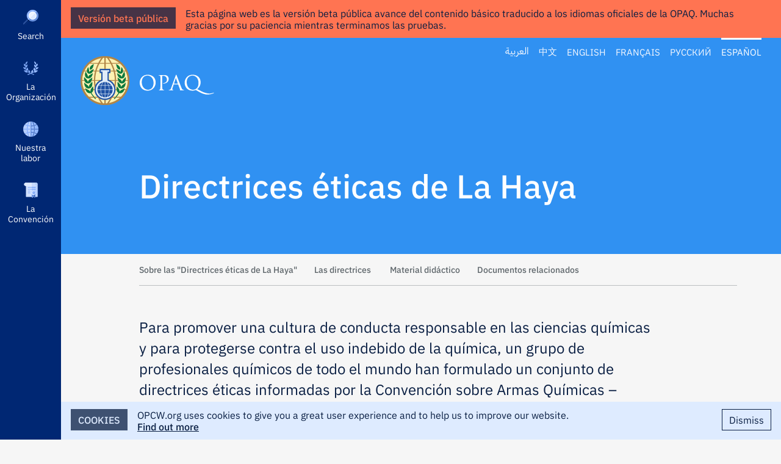

--- FILE ---
content_type: text/html; charset=UTF-8
request_url: https://www.opcw.org/es/directrices-eticas-de-la-haya
body_size: 11784
content:
<!DOCTYPE html>
<html lang="es" dir="ltr" prefix="content: http://purl.org/rss/1.0/modules/content/  dc: http://purl.org/dc/terms/  foaf: http://xmlns.com/foaf/0.1/  og: http://ogp.me/ns#  rdfs: http://www.w3.org/2000/01/rdf-schema#  schema: http://schema.org/  sioc: http://rdfs.org/sioc/ns#  sioct: http://rdfs.org/sioc/types#  skos: http://www.w3.org/2004/02/skos/core#  xsd: http://www.w3.org/2001/XMLSchema# ">
  <head>
    <meta http-equiv="X-UA-Compatible" content="IE=edge" />
    <meta charset="utf-8" />
<script async src="/sites/default/files/google_analytics/gtag.js?t9cutw"></script>
<script>window.dataLayer = window.dataLayer || [];function gtag(){dataLayer.push(arguments)};gtag("js", new Date());gtag("set", "developer_id.dMDhkMT", true);gtag("config", "G-E3PQXX3FKX", {"groups":"default","page_placeholder":"PLACEHOLDER_page_location","allow_ad_personalization_signals":false});</script>
<meta name="description" content="Asegurar un Ethos de Ciencia para la Paz" />
<link rel="canonical" href="https://www.opcw.org/es/directrices-eticas-de-la-haya" />
<link rel="image_src" href="/themes/opcw/graphics/opcw-social-media-default.jpg" />
<link rel="icon" href="https://www.opcw.org/es/sites/default/files/favicon/favicon.ico" />
<link rel="mask-icon" href="https://www.opcw.org/es/sites/default/files/favicon/safari-pinned-tab.svg" />
<link rel="icon" sizes="16x16" href="https://www.opcw.org/es/sites/default/files/favicon/favicon-16x16.png" />
<link rel="icon" sizes="32x32" href="https://www.opcw.org/es/sites/default/files/favicon/favicon-32x32.png" />
<link rel="icon" sizes="192x192" href="https://www.opcw.org/es/sites/default/files/favicon/android-chrome-192x192.png" />
<link rel="apple-touch-icon" sizes="180x180" href="/sites/default/files/favicon/apple-touch-icon.png" />
<meta property="og:site_name" content="OPAQ" />
<meta property="og:url" content="https://www.opcw.org/es/directrices-eticas-de-la-haya" />
<meta property="og:title" content="Directrices éticas de La Haya" />
<meta property="og:image" content="https://www.opcw.org/themes/opcw/graphics/opcw-social-media-default.jpg" />
<meta property="og:image:width" content="1600" />
<meta property="og:image:height" content="900" />
<meta property="og:image:alt" content="OPCW" />
<meta name="twitter:card" content="summary_large_image" />
<meta name="twitter:site" content="@OPCW" />
<meta name="twitter:image:width" content="1600" />
<meta name="twitter:image:height" content="900" />
<meta name="twitter:image:alt" content="OPCW" />
<meta name="twitter:image" content="https://www.opcw.org/themes/opcw/graphics/opcw-social-media-default.jpg" />
<meta name="google-site-verification" content="tj5tKq4PeS5Wq0TTP1IEMO4tcY4JEKf27GyufFgWnJ4" />
<meta name="norton-safeweb-site-verification" content="kwz4sls4gcanlijneda73-q7og54clmiccze-n7pcfer9xbe-vf1ha1b6qwnhoeate2r2uuxqsq3nyic1tcfgrtd8n34z7fef9ri2taw6yqwefdvj9olztxg4vtcweh3" />
<meta name="yandex-verification" content="484c3609c13ae77c" />
<meta name="Generator" content="Drupal 9 (https://www.drupal.org)" />
<meta name="MobileOptimized" content="width" />
<meta name="HandheldFriendly" content="true" />
<meta name="viewport" content="width=device-width, initial-scale=1.0" />
<meta name="twitter:description" content="Asegurar un Ethos de Ciencia para la Paz" />
<link rel="alternate" hreflang="ar" href="https://www.opcw.org/ar/mwjwihat-lahay-alakhlaqyt" />
<link rel="alternate" hreflang="zh-hans" href="https://www.opcw.org/zh-hans/hai-yalunlizhunze" />
<link rel="alternate" hreflang="en" href="https://www.opcw.org/hague-ethical-guidelines" />
<link rel="alternate" hreflang="fr" href="https://www.opcw.org/fr/les-principes-directeurs-ethiques-de-la-haye" />
<link rel="alternate" hreflang="ru" href="https://www.opcw.org/ru/gaagskie-eticheskie-principy" />
<link rel="alternate" hreflang="es" href="https://www.opcw.org/es/directrices-eticas-de-la-haya" />

          <title>Directrices éticas de La Haya | OPAQ</title>
        <link rel="stylesheet" media="all" href="/sites/default/files/css/css_JQyZ9StD4-4I5jikYtL8icbvn1b-f6xMTWUzpXDhKlc.css" />
<link rel="stylesheet" media="all" href="/sites/default/files/css/css_KemsDG1LzPxvqfRvMchX4177iWf-1c0vxmdYNtc56hU.css" />

    <style>    @media screen and (min-width: 768px) {
      #block-mainnavigation .menu__outer-wrapper {
        visibility: hidden;
        margin-left: -320px;
      }

      #block-mainnavigation .menu__outer-wrapper--search {
        margin-left: -360px;
      }
    }
            #section--id--5823 {
                                                  background-color: #f6f6f6;
                      }

          
          @media print {
            #section--id--5823 {
              padding-top: 0;
              min-height: 0;
            }
          }

                    #section--id--5826 {
                                                  background-color: #f6f6f6;
                      }

          
          @media print {
            #section--id--5826 {
              padding-top: 0;
              min-height: 0;
            }
          }

                    #section--id--7585 {
                                                  background-color: #f6f6f6;
                      }

          
          @media print {
            #section--id--7585 {
              padding-top: 0;
              min-height: 0;
            }
          }

          </style>
    
  </head>
  <body class="path-node page-node-type-page lang-es">
        <a href="#main-content" class="visually-hidden focusable skip-link" id="skip-to-main">
      Skip to main content
    </a>
    
      <div class="dialog-off-canvas-main-canvas" data-off-canvas-main-canvas>
    
  <div id="beta-banner" class="translations">
    <h2>Versión beta pública</h2>

    <p class="banner-copy">
      Esta página web es la versión beta pública avance del contenido básico traducido a los idiomas oficiales de la OPAQ. Muchas gracias por su paciencia mientras terminamos las pruebas.
    </p>
  </div>

<div class="layout-container">

    <div class="region region-secondary-menu">
    <div class="language-switcher-language-url block block-language block-language-blocklanguage-interface" id="block-opcw-languageswitcher" role="navigation">
  
    
      <ul class="links"><li hreflang="ar" data-drupal-link-system-path="node/14117" class="ar"><a href="/ar/mwjwihat-lahay-alakhlaqyt" class="language-link" hreflang="ar" data-drupal-link-system-path="node/14117">العربية</a></li><li hreflang="zh-hans" data-drupal-link-system-path="node/14117" class="zh-hans"><a href="/zh-hans/hai-yalunlizhunze" class="language-link" hreflang="zh-hans" data-drupal-link-system-path="node/14117">中文</a></li><li hreflang="en" data-drupal-link-system-path="node/14117" class="en"><a href="/hague-ethical-guidelines" class="language-link" hreflang="en" data-drupal-link-system-path="node/14117">English</a></li><li hreflang="fr" data-drupal-link-system-path="node/14117" class="fr"><a href="/fr/les-principes-directeurs-ethiques-de-la-haye" class="language-link" hreflang="fr" data-drupal-link-system-path="node/14117">Français</a></li><li hreflang="ru" data-drupal-link-system-path="node/14117" class="ru"><a href="/ru/gaagskie-eticheskie-principy" class="language-link" hreflang="ru" data-drupal-link-system-path="node/14117">Русский</a></li><li hreflang="es" data-drupal-link-system-path="node/14117" class="es is-active"><a href="/es/directrices-eticas-de-la-haya" class="language-link is-active" hreflang="es" data-drupal-link-system-path="node/14117">Español</a></li></ul>
  </div>

  </div>


    <div class="region region-primary-menu">
    <nav role="navigation" aria-labelledby="block-mainnavigation-menu" id="block-mainnavigation" class="block block-menu navigation menu--main">
            
  <h2 class="visually-hidden" id="block-mainnavigation-menu">Main navigation</h2>
  

        
              <ul class="menu menu--level--0">
                              <li class="menu-item">
          <a href="" class="opcw-icon opcw-icon__search">Search</a>
                  </li>
                                <li class="menu-item menu-item--expanded">
          <a href="/es/la-organizacion" class="opcw-icon opcw-icon__about-us" data-drupal-link-system-path="node/6">La Organización</a>
                      <div class="menu__outer-wrapper">
                              <div class="menu__inner-wrapper menu--level--1">
                              <h3><a href="/es/la-organizacion" class="opcw-icon opcw-icon__about-us" data-drupal-link-system-path="node/6">La Organización</a></h3>
                              <ul class="menu menu--level--1 menu--slide-out">
                              <li class="menu-item">
          <a href="/es/la-organizacion/mision" data-drupal-link-system-path="node/12">Misión</a>
                  </li>
                                <li class="menu-item">
          <a href="/es/la-organizacion/historia" data-drupal-link-system-path="node/13">Historia</a>
                  </li>
                                <li class="menu-item">
          <a href="/es/la-organizacion/opaq-basicos" data-drupal-link-system-path="node/16207">OPAQ: Básicos</a>
                  </li>
                                <li class="menu-item">
          <a href="/es/la-organizacion/estados-miembros" data-drupal-link-system-path="about-us/member-states">Estados Miembros</a>
                  </li>
                                <li class="menu-item">
          <a href="/es/la-organizacion/conferencia-de-los-estados-partes" data-drupal-link-system-path="node/145">Conferencia de los Estados Partes</a>
                  </li>
                                <li class="menu-item">
          <a href="/es/la-organizacion/consejo-ejecutivo" data-drupal-link-system-path="node/16">Consejo Ejecutivo</a>
                  </li>
                                <li class="menu-item menu-item--expanded">
          <a href="/es/la-organizacion/secretaria-tecnica" data-drupal-link-system-path="node/17">Secretaría Técnica</a>
                      <div class="menu__outer-wrapper">
                              <div class="menu__inner-wrapper menu--level--2 opcw-custom-scroll">
                              <h3><a href="/es/la-organizacion/secretaria-tecnica" data-drupal-link-system-path="node/17">Secretaría Técnica</a></h3>
                              <ul class="menu menu--level--2 menu--slide-out">
                              <li class="menu-item menu-item--expanded">
          <span target="_self">Dirección</span>
                      <div class="menu__outer-wrapper">
                              <div class="menu__inner-wrapper menu--level--3">
                              <h3><span target="_self">Dirección</span></h3>
                              <ul class="menu menu--level--3 menu--slide-out">
                              <li class="menu-item">
          <a href="/es/la-organizacion/secretaria-tecnica/direccion/director-general" data-drupal-link-system-path="node/88">Director General</a>
                  </li>
                                <li class="menu-item">
          <a href="/es/la-organizacion/secretaria-tecnica/direccion/subdirectora-general" data-drupal-link-system-path="node/89">Subdirectora General</a>
                  </li>
              </ul>
  
              </div>
            </div>
                  </li>
                                <li class="menu-item menu-item--expanded">
          <span target="_self">Divisiones</span>
                      <div class="menu__outer-wrapper">
                              <div class="menu__inner-wrapper menu--level--3">
                              <h3><span target="_self">Divisiones</span></h3>
                              <ul class="menu menu--level--3 menu--slide-out">
                              <li class="menu-item">
          <a href="/es/la-organizacion/secretaria-tecnica/divisiones/verificacion" data-drupal-link-system-path="node/98">Verificación</a>
                  </li>
                                <li class="menu-item">
          <a href="/es/la-organizacion/secretaria-tecnica/divisiones/inspeccion" data-drupal-link-system-path="node/95">Inspección</a>
                  </li>
                                <li class="menu-item">
          <a href="/es/la-organizacion/secretaria-tecnica/divisiones/cooperacion-internacional-y-asistencia" data-drupal-link-system-path="node/96">Cooperación internacional y asistencia</a>
                  </li>
                                <li class="menu-item">
          <a href="/es/la-organizacion/secretaria-tecnica/divisiones/secretaria-de-los-organos-normativos" data-drupal-link-system-path="node/99">Secretaría de los Órganos Normativos</a>
                  </li>
                                <li class="menu-item">
          <a href="/es/la-organizacion/secretaria-tecnica/divisiones/relaciones-externas" data-drupal-link-system-path="node/90">Relaciones externas</a>
                  </li>
                                <li class="menu-item">
          <a href="/es/la-organizacion/secretaria-tecnica/divisiones/oficina-de-estrategia-y-politicas" data-drupal-link-system-path="node/91">Oficina de Estrategia y Políticas</a>
                  </li>
                                <li class="menu-item">
          <a href="/es/la-organizacion/secretaria-tecnica/divisiones/oficina-de-supervision-interna" data-drupal-link-system-path="node/97">Oficina de Supervisión Interna</a>
                  </li>
                                <li class="menu-item">
          <a href="/es/la-organizacion/secretaria-tecnica/divisiones/oficina-del-asesor-juridico" data-drupal-link-system-path="node/93">Oficina del Asesor Jurídico</a>
                  </li>
                                <li class="menu-item">
          <a href="/es/la-organizacion/secretaria-tecnica/divisiones/oficina-de-confidencialidad-y-seguridad" data-drupal-link-system-path="node/92">Oficina de Confidencialidad y Seguridad</a>
                  </li>
                                <li class="menu-item">
          <a href="/es/la-organizacion/secretaria-tecnica/divisiones/salud-y-seguridad-fisica" data-drupal-link-system-path="node/94">Salud y Seguridad Física</a>
                  </li>
                                <li class="menu-item">
          <a href="/es/la-organizacion/secretaria-tecnica/divisiones/administracion" data-drupal-link-system-path="node/100">Administración</a>
                  </li>
              </ul>
  
              </div>
            </div>
                  </li>
              </ul>
  
              </div>
            </div>
                  </li>
                                <li class="menu-item menu-item--expanded">
          <a href="/es/la-organizacion/organos-subsidiarios" data-drupal-link-system-path="node/18">Órganos subsidiarios</a>
                      <div class="menu__outer-wrapper">
                              <div class="menu__inner-wrapper menu--level--2 opcw-custom-scroll">
                              <h3><a href="/es/la-organizacion/organos-subsidiarios" data-drupal-link-system-path="node/18">Órganos subsidiarios</a></h3>
                              <ul class="menu menu--level--2 menu--slide-out">
                              <li class="menu-item">
          <a href="/es/la-organizacion/organos-subsidiarios/organo-consultivo-en-asuntos-administrativos-y-financieros" data-drupal-link-system-path="node/19">Órgano Consultivo en Asuntos Administrativos y Financieros</a>
                  </li>
                                <li class="menu-item">
          <a href="/es/la-organizacion/organos-subsidiarios/comision-de-confidencialidad" data-drupal-link-system-path="node/20">Comisión de Confidencialidad</a>
                  </li>
                                <li class="menu-item">
          <a href="/es/la-organizacion/organos-subsidiarios/consejo-consultivo-cientifico" data-drupal-link-system-path="node/21">Consejo Consultivo Científico</a>
                  </li>
                                <li class="menu-item">
          <a href="/es/la-organizacion/organos-subsidiarios/consejo-consultivo-en-ensenanza-y-divulgacion" data-drupal-link-system-path="node/22">Consejo Consultivo en Enseñanza y Divulgación</a>
                  </li>
              </ul>
  
              </div>
            </div>
                  </li>
                                <li class="menu-item">
          <a href="/es/la-organizacion/alianzas" data-drupal-link-system-path="node/27">Alianzas</a>
                  </li>
                                <li class="menu-item">
          <a href="/es/la-organizacion/premio-nobel-de-la-paz" data-drupal-link-system-path="node/13900">Premio Nobel de la Paz</a>
                  </li>
              </ul>
  
              </div>
            </div>
                  </li>
                                <li class="menu-item menu-item--expanded">
          <a href="/es/nuestra-labor" class="opcw-icon opcw-icon__our-work" data-drupal-link-system-path="node/7">Nuestra labor</a>
                      <div class="menu__outer-wrapper">
                              <div class="menu__inner-wrapper menu--level--1">
                              <h3><a href="/es/nuestra-labor" class="opcw-icon opcw-icon__our-work" data-drupal-link-system-path="node/7">Nuestra labor</a></h3>
                              <ul class="menu menu--level--1 menu--slide-out">
                              <li class="menu-item">
          <a href="/es/nuestra-labor/que-es-un-arma-quimica" data-drupal-link-system-path="node/28">¿Qué es un arma química?</a>
                  </li>
                                <li class="menu-item">
          <a href="/es/nuestra-labor/eliminacion-de-las-armas-quimicas" data-drupal-link-system-path="node/29">Eliminación de las armas químicas</a>
                  </li>
                                <li class="menu-item">
          <a href="/es/nuestra-labor/prevencion-del-resurgimiento-de-las-armas-quimicas" data-drupal-link-system-path="node/40">Prevención del resurgimiento de las armas químicas</a>
                  </li>
                                <li class="menu-item">
          <a href="/es/nuestra-labor/apoyo-los-paises-en-aplicacion-de-la-convencion" data-drupal-link-system-path="node/45">Apoyo a los países en aplicación de la Convención</a>
                  </li>
                                <li class="menu-item">
          <a href="/es/nuestra-labor/promocion-de-la-quimica-para-la-paz" data-drupal-link-system-path="node/44">Promoción de la química para la paz</a>
                  </li>
                                <li class="menu-item">
          <a href="/es/nuestra-labor/garantizar-la-preparacion" data-drupal-link-system-path="node/43">Garantizar la preparación</a>
                  </li>
                                <li class="menu-item">
          <a href="/es/nuestra-labor/respuesta-al-empleo-de-armas-quimicas" data-drupal-link-system-path="node/157">Respuesta al empleo de armas químicas</a>
                  </li>
                                <li class="menu-item">
          <a href="/es/nuestra-labor/apoyo-las-victimas-de-armas-quimicas" data-drupal-link-system-path="node/1795">Apoyo a las víctimas de armas químicas</a>
                  </li>
                                <li class="menu-item">
          <a href="/es/nuestra-labor/logro-de-la-universalidad-de-la-convencion" data-drupal-link-system-path="node/46">Logro de la universalidad de la Convención</a>
                  </li>
              </ul>
  
              </div>
            </div>
                  </li>
                                <li class="menu-item menu-item--expanded">
          <a href="/es/convencion-sobre-las-armas-quimicas" class="opcw-icon opcw-icon__the-convention" data-drupal-link-system-path="node/2">La Convención</a>
                      <div class="menu__outer-wrapper">
                              <div class="menu__inner-wrapper menu--level--1">
                              <h3><a href="/es/convencion-sobre-las-armas-quimicas" class="opcw-icon opcw-icon__the-convention" data-drupal-link-system-path="node/2">La Convención</a></h3>
                              <ul class="menu menu--level--1 menu--slide-out">
                              <li class="menu-item menu-item--expanded">
          <a href="/es/convencion-sobre-las-armas-quimicas/articulos" data-drupal-link-system-path="node/102">Artículos</a>
                      <div class="menu__outer-wrapper">
                              <div class="menu__inner-wrapper menu--level--2 opcw-custom-scroll">
                              <h3><a href="/es/convencion-sobre-las-armas-quimicas/articulos" data-drupal-link-system-path="node/102">Artículos</a></h3>
                              <ul class="menu menu--level--2 menu--slide-out">
                              <li class="menu-item">
          <a href="/es/convencion-sobre-las-armas-quimicas/articulos/preambulo" data-drupal-link-system-path="node/3">Preámbulo</a>
                  </li>
                                <li class="menu-item">
          <a href="/es/convencion-sobre-las-armas-quimicas/articulos/article-i" data-drupal-link-system-path="node/103">Artículo I – Obligaciones Generales</a>
                  </li>
                                <li class="menu-item">
          <a href="/es/convencion-sobre-las-armas-quimicas/articulos/articulo-ii-definiciones-y-criterios" data-drupal-link-system-path="node/104">Artículo II – Definiciones y Criterios</a>
                  </li>
                                <li class="menu-item">
          <a href="/es/convencion-sobre-las-armas-quimicas/articulos/articulo-iii-declaraciones" data-drupal-link-system-path="node/105">Artículo III – Declaraciones</a>
                  </li>
                                <li class="menu-item">
          <a href="/es/convencion-sobre-las-armas-quimicas/articulos/articulo-iv-armas-quimicas" data-drupal-link-system-path="node/106">Artículo IV – Armas Químicas</a>
                  </li>
                                <li class="menu-item">
          <a href="/es/convencion-sobre-las-armas-quimicas/articulos/articulo-v-instalaciones-de-produccion-de-armas" data-drupal-link-system-path="node/107">Artículo V – Instalaciones de Producción de Armas Químicas</a>
                  </li>
                                <li class="menu-item">
          <a href="/es/convencion-sobre-las-armas-quimicas/articulos/articulo-vi-actividades-no-prohibidas-por-la-presente" data-drupal-link-system-path="node/108">Artículo VI – Actividades No Prohibidas por la presente Convención</a>
                  </li>
                                <li class="menu-item">
          <a href="/es/convencion-sobre-las-armas-quimicas/articulos/articulo-vii-medidas-nacionales-de-aplicacion" data-drupal-link-system-path="node/109">Artículo VII – Medidas Nacionales de Aplicación</a>
                  </li>
                                <li class="menu-item">
          <a href="/es/convencion-sobre-las-armas-quimicas/articulos/articulo-viii-la-organizacion" data-drupal-link-system-path="node/110">Artículo VIII – La Organización</a>
                  </li>
                                <li class="menu-item">
          <a href="/es/convencion-sobre-las-armas-quimicas/articulos/articulo-ix-consultas-cooperacion-y-determinacion-de" data-drupal-link-system-path="node/111">Artículo IX – Consultas, Cooperación y Determinación de los Hechos</a>
                  </li>
                                <li class="menu-item">
          <a href="/es/convencion-sobre-las-armas-quimicas/articulos/articulo-x-asistencia-y-proteccion-contra-las-armas" data-drupal-link-system-path="node/112">Artículo X – Asistencia y Protección contra las Armas Químicas</a>
                  </li>
                                <li class="menu-item">
          <a href="/es/convencion-sobre-las-armas-quimicas/articulos/articulo-xi-desarrollo-economico-y-tecnologico" data-drupal-link-system-path="node/113">Artículo XI – Desarrollo Económico y Tecnológico</a>
                  </li>
                                <li class="menu-item">
          <a href="/es/convencion-sobre-las-armas-quimicas/articulos/articulo-xii-medidas-para-remediar-una-situacion-y" data-drupal-link-system-path="node/114">Artículo XII – Medidas para Remediar una Situación y Asegurar el Cumplimiento, Incluidas las Sanciones</a>
                  </li>
                                <li class="menu-item">
          <a href="/es/convencion-sobre-las-armas-quimicas/articulos/articulo-xiii-relacion-con-otros-acuerdos" data-drupal-link-system-path="node/115">Artículo XIII – Relación con Otros Acuerdos Internacionales</a>
                  </li>
                                <li class="menu-item">
          <a href="/es/convencion-sobre-las-armas-quimicas/articulos/articulo-xiv-soluciones-de-controversias" data-drupal-link-system-path="node/116">Artículo XIV – Soluciones de Controversias</a>
                  </li>
                                <li class="menu-item">
          <a href="/es/convencion-sobre-las-armas-quimicas/articulos/articulo-xv-enmiendas" data-drupal-link-system-path="node/117">Artículo XV – Enmiendas</a>
                  </li>
                                <li class="menu-item">
          <a href="/es/convencion-sobre-las-armas-quimicas/articulos/articulo-xvi-duracion-y-retirada" data-drupal-link-system-path="node/118">Artículo XVI – Duración y Retirada</a>
                  </li>
                                <li class="menu-item">
          <a href="/es/convencion-sobre-las-armas-quimicas/articulos/articulo-xvii-condicion-juridica-de-los-anexos" data-drupal-link-system-path="node/119">Artículo XVII – Condición Jurídica de los Anexos</a>
                  </li>
                                <li class="menu-item">
          <a href="/es/convencion-sobre-las-armas-quimicas/articulos/articulo-xviii-firma" data-drupal-link-system-path="node/120">Artículo XVIII – Firma</a>
                  </li>
                                <li class="menu-item">
          <a href="/es/convencion-sobre-las-armas-quimicas/articulos/articulo-xix-ratificacion" data-drupal-link-system-path="node/121">Artículo XIX – Ratificación</a>
                  </li>
                                <li class="menu-item">
          <a href="/es/convencion-sobre-las-armas-quimicas/articulos/articulo-xx-adhesion" data-drupal-link-system-path="node/122">Artículo XX – Adhesión</a>
                  </li>
                                <li class="menu-item">
          <a href="/es/convencion-sobre-las-armas-quimicas/articulos/articulo-xxi-entrada-en-vigor" data-drupal-link-system-path="node/123">Artículo XXI – Entrada en Vigor</a>
                  </li>
                                <li class="menu-item">
          <a href="/es/convencion-sobre-las-armas-quimicas/articulos/articulo-xxii-reservas" data-drupal-link-system-path="node/124">Artículo XXII – Reservas</a>
                  </li>
                                <li class="menu-item">
          <a href="/es/convencion-sobre-las-armas-quimicas/articulos/articulo-xxiii-depositario" data-drupal-link-system-path="node/125">Article XXIII – Depositario</a>
                  </li>
                                <li class="menu-item">
          <a href="/es/convencion-sobre-las-armas-quimicas/articulos/articulo-xxiv-textos-autenticos" data-drupal-link-system-path="node/126">Artículo XXIV – Textos Auténticos</a>
                  </li>
              </ul>
  
              </div>
            </div>
                  </li>
                                <li class="menu-item menu-item--expanded">
          <a href="/es/convencion-sobre-las-armas-quimicas/anexos" data-drupal-link-system-path="node/127">Anexos</a>
                      <div class="menu__outer-wrapper">
                              <div class="menu__inner-wrapper menu--level--2 opcw-custom-scroll">
                              <h3><a href="/es/convencion-sobre-las-armas-quimicas/anexos" data-drupal-link-system-path="node/127">Anexos</a></h3>
                              <ul class="menu menu--level--2 menu--slide-out">
                              <li class="menu-item menu-item--expanded">
          <span>Annex on Chemicals</span>
                      <div class="menu__outer-wrapper">
                              <div class="menu__inner-wrapper menu--level--3">
                              <h3><span>Annex on Chemicals</span></h3>
                              <ul class="menu menu--level--3 menu--slide-out">
                              <li class="menu-item">
          <a href="/es/convencion-sobre-las-armas-quimicas/anexos/annex-chemicals/anexo-sobre-sustancias-quimicas" data-drupal-link-system-path="node/128">Anexo sobre Sustancias Químicas</a>
                  </li>
                                <li class="menu-item">
          <a href="/es/convencion-sobre-las-armas-quimicas/anexos/annex-chemicals/lista-1" data-drupal-link-system-path="node/148">Lista 1</a>
                  </li>
                                <li class="menu-item">
          <a href="/es/convencion-sobre-las-armas-quimicas/anexos/annex-chemicals/lista-2" data-drupal-link-system-path="node/14241">Lista 2</a>
                  </li>
                                <li class="menu-item">
          <a href="/es/convencion-sobre-las-armas-quimicas/anexos/annex-chemicals/lista-3" data-drupal-link-system-path="node/14242">Lista 3</a>
                  </li>
              </ul>
  
              </div>
            </div>
                  </li>
                                <li class="menu-item">
          <a href="/es/convencion-sobre-las-armas-quimicas/anexos/anexo-sobre-confidencialidad" data-drupal-link-system-path="node/130">Anexo sobre Confidencialidad</a>
                  </li>
                                <li class="menu-item menu-item--expanded">
          <span target="_self">Verification Annex</span>
                      <div class="menu__outer-wrapper">
                              <div class="menu__inner-wrapper menu--level--3">
                              <h3><span target="_self">Verification Annex</span></h3>
                              <ul class="menu menu--level--3 menu--slide-out">
                              <li class="menu-item">
          <a href="/es/convencion-sobre-las-armas-quimicas/anexos/verification-annex/parte-i-definiciones" data-drupal-link-system-path="node/131">Parte I – Definiciones</a>
                  </li>
                                <li class="menu-item">
          <a href="/es/convencion-sobre-las-armas-quimicas/anexos/verification-annex/parte-ii-normas-generales-de" data-drupal-link-system-path="node/132">Parte II – Normas Generales de Verificacion</a>
                  </li>
                                <li class="menu-item">
          <a href="/es/convencion-sobre-las-armas-quimicas/anexos/verification-annex/parte-iii-disposiciones-generales" data-drupal-link-system-path="node/133">Parte III – Disposiciones Generales Para las Medidas de Verificacion Adoptadas de Conformidad Con Los Articulos iv y v y el Parrafo 3 del Articulo VI</a>
                  </li>
                                <li class="menu-item">
          <a href="/es/convencion-sobre-las-armas-quimicas/anexos/verification-annex/parte-iva-destruccion-de-armas" data-drupal-link-system-path="node/134">Parte IV(A) – Destruccion de Armas Quimicas y su Verificacion de Conformidad con el Articulo IV</a>
                  </li>
                                <li class="menu-item">
          <a href="/es/convencion-sobre-las-armas-quimicas/anexos/verification-annex/parte-ivb-antiguas-armas-quimicas-y" data-drupal-link-system-path="node/135">Parte IV(B) – Antiguas Armas Quimicas y Armas Quimicas Abandonadas</a>
                  </li>
                                <li class="menu-item">
          <a href="/es/convencion-sobre-las-armas-quimicas/anexos/verification-annex/parte-v-destruccion-de-las" data-drupal-link-system-path="node/136">Parte V – Destruccion de las Instalaciones de Produccion De Armas Quimicas y su Verificacion de Conformidad con el Articulo V</a>
                  </li>
                                <li class="menu-item">
          <a href="/es/convencion-sobre-las-armas-quimicas/anexos/verification-annex/parte-vi-actividades-no-prohibidas" data-drupal-link-system-path="node/137">Parte VI – Actividades no Prohibidas por la Presente Convencion de Conformidad con el Articulo VI</a>
                  </li>
                                <li class="menu-item">
          <a href="/es/convencion-sobre-las-armas-quimicas/anexos/verification-annex/parte-vii-actividades-no-prohibidas" data-drupal-link-system-path="node/138">Parte VII – Actividades no Prohibidas por la Presente Convencion de Conformidad con el Articulo VI</a>
                  </li>
                                <li class="menu-item">
          <a href="/es/convencion-sobre-las-armas-quimicas/anexos/verification-annex/parte-viii-actividades-no-prohibidas" data-drupal-link-system-path="node/139">Parte VIII – Actividades No Prohibidas Por La Presente Convencion De Conformidad Con El Articulo VI</a>
                  </li>
                                <li class="menu-item">
          <a href="/es/convencion-sobre-las-armas-quimicas/anexos/verification-annex/parte-ix-actividades-no-prohibidas" data-drupal-link-system-path="node/140">Parte IX – Actividades No Prohibidas Por La Presente Convencion De Conformidad Con El Articulo Vi</a>
                  </li>
                                <li class="menu-item">
          <a href="/es/convencion-sobre-las-armas-quimicas/anexos/verification-annex/parte-x-inspecciones-por-denuncia" data-drupal-link-system-path="node/141">Parte X – Inspecciones por Denuncia Realizadas de Conformidad con el Articulo IX</a>
                  </li>
                                <li class="menu-item">
          <a href="/es/convencion-sobre-las-armas-quimicas/anexos/verification-annex/parte-xi-investigaciones-en-casos-de" data-drupal-link-system-path="node/142">Parte XI – Investigaciones En Casos De Presunto Empleo De Armas Quimicas</a>
                  </li>
              </ul>
  
              </div>
            </div>
                  </li>
              </ul>
  
              </div>
            </div>
                  </li>
                                <li class="menu-item">
          <a href="/es/convencion-sobre-las-armas-quimicas/descargar-el-texto-completo-de-la-convencion" data-drupal-link-system-path="node/143">Descargar el texto completo de la Convención</a>
                  </li>
              </ul>
  
              </div>
            </div>
                  </li>
                        </ul>
  


  </nav>

  </div>


  <header role="banner">
      <div class="region region-header">
    <div id="block-opcw-branding" class="block block-system block-system-branding-block">
  
    
              <p class="site-name">
        <a href="/es" title="Home" rel="home" class="site-logo"><img src="/themes/custom/opcw/graphics/logos/2020/blue/opcw-es-2x.png" width="219" height="80" alt="Organización para la Prohibición de las Armas Químicas" /></a>
      </p>
      </div>

  </div>


    <button class="hamburger hamburger--spin" type="button" aria-label="Menu" aria-controls="block-mainnavigation" id="menu-toggle">
      <span class="hamburger-box">
          <span class="hamburger-inner"></span>
      </span>
    </button>
  </header>

  <main role="main">
    <a id="main-content" tabindex="-1"></a>
    <div class="layout-content">
        <div class="region region-content">
    <div id="block-opcw-page-title" class="block block-core block-page-title-block">
  
    
        


  <h1 class="page-title"><span property="schema:name" class="field field--name-title field--type-string field--label-hidden">
  Directrices éticas de La Haya</span>
</h1>


  </div>
<div data-drupal-messages-fallback class="hidden"></div>
<div id="block-opcw-content" class="block block-system block-system-main-block">
  
    
      
<article role="article" about="/es/directrices-eticas-de-la-haya" typeof="schema:WebPage" class="node node--type-page node--view-mode-full">

  
      <span property="schema:name" content="Directrices éticas de La Haya" class="rdf-meta hidden"></span>


  <div class="node__content">
    
<div class="field field--name-field-body field--type-entity-reference-revisions field--label-hidden field__items">
            <div id="on-page-menu" class="on-page-menu">
        <ul class="clearfix">
                      <li>
              <a href="#section--id--5826">Sobre las &quot;Directrices éticas de La Haya&quot; </a>
            </li>
                      <li>
              <a href="#section--id--5837">Las directrices </a>
            </li>
                      <li>
              <a href="#section--id--7585">Material didáctico</a>
            </li>
                      <li>
              <a href="#section--id--5839">Documentos relacionados</a>
            </li>
                  </ul>
      </div>
              <div id="section--id--5823" class="paragraph paragraph--type--section paragraph--view-mode--default opcw-large-type opcw-full-width opcw-background-colour">
      <div class="paragraph--type--section__wrapper clearfix">
                      <div class="paragraph paragraph--type--text paragraph--view-mode--default">
          
  <p>Para promover una cultura de conducta responsable en las ciencias químicas y para protegerse contra el uso indebido de la química, un grupo de profesionales químicos de todo el mundo han formulado un conjunto de directrices éticas informadas por la Convención sobre Armas Químicas – Directrices éticas de La Haya.</p>

      </div>


  
              </div>
    </div>
  
                <div id="section--id--5826" class="paragraph paragraph--type--section paragraph--view-mode--default opcw-background-colour">
      <div class="paragraph--type--section__wrapper clearfix">
                      <div class="paragraph paragraph--type--text paragraph--view-mode--default">
          
  <p>Las “Directrices éticas de La Haya” tienen por objeto servir de elementos para los códigos éticos y los puntos de debate para cuestiones éticas relacionadas con la práctica de la química en el marco de la Convención. <br /><br />
La OPAQ alienta a todas las partes interesadas a que se refieran y promuevan las directrices al debatir la dimensión vital de la ética en relación con el desarme químico y la no proliferación y la cuestión más amplia de la conducta científica responsable.</p>

      </div>


      <aside>  


      <div class="paragraph paragraph--type--sidebar-content paragraph--view-mode--default">
                                    <div class="icon">  <img srcset="/sites/default/files/styles/sidebar_icon/public/images/sidebar/excellence_3.png?itok=4Wfao3Mo 80w, /sites/default/files/styles/sidebar_icon_retina/public/images/sidebar/excellence_3.png?itok=A_LOPWoj 160w" sizes="100vw" src="/sites/default/files/styles/sidebar_icon/public/images/sidebar/excellence_3.png?itok=4Wfao3Mo" alt="El respaldo" typeof="foaf:Image" />

</div>
                          
  <h4 class="field field--name-field-heading field--type-string field--label-hidden field__item">Los respaldos</h4>

        
  <p> </p>

<p>La Unión Internacional de Química Pura y Aplicada (UIQPA) y el Consejo Internacional de Asociaciones Químicas (CIAQ) han respaldado las Directrices éticas de La Haya para orientar la práctica responsable de la química bajo las normas de la Convención sobre Armas Químicas.</p>

<p> </p>

<p> </p>

        

                  </div>
  
</aside>
  
              </div>
    </div>
  
                <div id="section--id--5837" class="paragraph paragraph--type--section paragraph--view-mode--default">
      <div class="paragraph--type--section__wrapper clearfix">
                      <div class="paragraph paragraph--type--text paragraph--view-mode--default">
          
  <h2>Las directrices </h2>

      </div>


      <div class="paragraph paragraph--type--content-grid paragraph--view-mode--default section--id--5836">
                


      <div class="paragraph paragraph--type--sidebar-content paragraph--view-mode--default">
                                    <div class="icon">  <img srcset="/sites/default/files/styles/sidebar_icon/public/images/sidebar/laurels_2.png?itok=K5BW-b5E 88w, /sites/default/files/styles/sidebar_icon_retina/public/images/sidebar/laurels_2.png?itok=LDi9cIkH 177w" sizes="100vw" src="/sites/default/files/styles/sidebar_icon/public/images/sidebar/laurels_2.png?itok=K5BW-b5E" alt="El laurel " typeof="foaf:Image" />

</div>
                          
  <h4 class="field field--name-field-heading field--type-string field--label-hidden field__item">Los elementos clave </h4>

        
  <p>Los logros en el campo de la química deben utilizarse para beneficiar a la humanidad y en defensa del medio ambiente.</p>

        

                  </div>
  
  


      <div class="paragraph paragraph--type--sidebar-content paragraph--view-mode--default">
                                    <div class="icon">  <img srcset="/sites/default/files/styles/sidebar_icon/public/images/sidebar/sustainable_2.png?itok=3mIvNT2U 80w, /sites/default/files/styles/sidebar_icon_retina/public/images/sidebar/sustainable_2.png?itok=YaLgno0P 160w" sizes="100vw" src="/sites/default/files/styles/sidebar_icon/public/images/sidebar/sustainable_2.png?itok=3mIvNT2U" alt="Sostenibilidad" typeof="foaf:Image" />

</div>
                          
  <h4 class="field field--name-field-heading field--type-string field--label-hidden field__item">Sostenibilidad</h4>

        
  <p>Los profesionales de la química tienen una responsabilidad especial a la hora de promover y cumplir los Objetivos de Desarrollo Sostenible de las Naciones Unidas, destinados a responder a las necesidades del presente sin arriesgar la capacidad de las generaciones futuras de responder a sus propias necesidades.</p>

        

                  </div>
  
  


      <div class="paragraph paragraph--type--sidebar-content paragraph--view-mode--default">
                                    <div class="icon">  <img srcset="/sites/default/files/styles/sidebar_icon/public/images/sidebar/books_1.png?itok=zKtSfOP7 96w, /sites/default/files/styles/sidebar_icon_retina/public/images/sidebar/books_1.png?itok=K6roS8yU 192w" sizes="100vw" src="/sites/default/files/styles/sidebar_icon/public/images/sidebar/books_1.png?itok=zKtSfOP7" alt="Libros " typeof="foaf:Image" />

</div>
                          
  <h4 class="field field--name-field-heading field--type-string field--label-hidden field__item">Enseñanza</h4>

        
  <p>Los centros oficiales y oficiosos de enseñanza, las empresas, la industria y la sociedad civil deben cooperar a fin de dotar a quienes trabajen en disciplinas químicas, entre otros, de los conocimientos y herramientas necesarios para que asumen la responsabilidad en beneficio de la humanidad y en defensa del medio ambiente y para garantizar un diálogo pertinente y significativo con el público en general.</p>

        

                  </div>
  
  


      <div class="paragraph paragraph--type--sidebar-content paragraph--view-mode--default">
                                    <div class="icon">  <img srcset="/sites/default/files/styles/sidebar_icon/public/images/sidebar/conversation_7.png?itok=QVoMc8U2 136w, /sites/default/files/styles/sidebar_icon_retina/public/images/sidebar/conversation_7.png?itok=2rI5DbWH 272w" sizes="100vw" src="/sites/default/files/styles/sidebar_icon/public/images/sidebar/conversation_7.png?itok=QVoMc8U2" alt="Diálogo " typeof="foaf:Image" />

</div>
                          
  <h4 class="field field--name-field-heading field--type-string field--label-hidden field__item">Concienciación y diálogo </h4>

        
  <p>Los profesores, los profesionales de la química y las autoridaded normativas deben ser conscientes de los empleos múltiples de las sustancias químicas, sobre todo de su empleo como armas químicas o sus precursores. Deben fomentar las aplicaciones pacíficas de las sustancias químicas y trabajar para impedir el empleo indebido de las sustancias químicas, los conocimientos, las herramientas y las tecnologías científicas, y de los adelantos perjudiciales o poco éticos de las investigaciones y las innovaciones. Deben difundir la información pertinente relativa a la legislación nacional e internacional, los reglamentos, la normativa y las prácticas correspondientes.</p>

        

                  </div>
  
  


      <div class="paragraph paragraph--type--sidebar-content paragraph--view-mode--default">
                                    <div class="icon">  <img srcset="/sites/default/files/styles/sidebar_icon/public/images/sidebar/excellence_4.png?itok=udXYu2PR 80w, /sites/default/files/styles/sidebar_icon_retina/public/images/sidebar/excellence_4.png?itok=orjWXd2b 160w" sizes="100vw" src="/sites/default/files/styles/sidebar_icon/public/images/sidebar/excellence_4.png?itok=udXYu2PR" alt="Excelencia " typeof="foaf:Image" />

</div>
                          
  <h4 class="field field--name-field-heading field--type-string field--label-hidden field__item">Ética</h4>

        
  <p> </p>

<p>Para dar una respuesta adecuada a los retos sociales, en la enseñanza, las investigaciones y las innovaciones se deben respetar los derechos fundamentales y aplicar los principios éticos más elevados. La ética debe concebirse como un modo de garantizar resultados científicos de gran calidad.</p>

<p> </p>

<p> </p>

        

                  </div>
  
  


      <div class="paragraph paragraph--type--sidebar-content paragraph--view-mode--default">
                                    <div class="icon">  <img srcset="/sites/default/files/styles/sidebar_icon/public/images/sidebar/shield_6.png?itok=IUxelTjJ 65w, /sites/default/files/styles/sidebar_icon_retina/public/images/sidebar/shield_6.png?itok=RSAHQVAi 130w" sizes="100vw" src="/sites/default/files/styles/sidebar_icon/public/images/sidebar/shield_6.png?itok=IUxelTjJ" alt="Escudo" typeof="foaf:Image" />

</div>
                          
  <h4 class="field field--name-field-heading field--type-string field--label-hidden field__item">Seguridad física y protección</h4>

        
  <p>Los profesionales de la química deben fomentar que las aplicaciones, el empleo y los adelantos de la ciencia y la tecnología, sean beneficiosos, alentando y manteniendo al mismo tiempo una cultura sólida de salud, seguridad física y protección.</p>

        

                  </div>
  
  


      <div class="paragraph paragraph--type--sidebar-content paragraph--view-mode--default">
                                    <div class="icon">  <img srcset="/sites/default/files/styles/sidebar_icon/public/images/sidebar/molecule_1.png?itok=Ehj8t3q4 75w, /sites/default/files/styles/sidebar_icon_retina/public/images/sidebar/molecule_1.png?itok=6cUCsDcD 149w" sizes="100vw" src="/sites/default/files/styles/sidebar_icon/public/images/sidebar/molecule_1.png?itok=Ehj8t3q4" alt="Responsibilidad" typeof="foaf:Image" />

</div>
                          
  <h4 class="field field--name-field-heading field--type-string field--label-hidden field__item">Responsibilidad</h4>

        
  <p>Los profesionales de la química tienen la responsabilidad de velar por que las sustancias químicas, el equipo y las instalaciones estén protegidos contra el robo y desviación, y no se utilicen con fines ilegales, perjudiciales ni destructivos. Deben conocer la legeslación y los reglamentos que sean de aplicación y por los que rijan la fabricación y el empleo de las sustancias químicas, y deben dar parte a las autoridades competentes del empleo indebido de las sustancias químicas, los conocimientos científicos, el equipo y las instalaciones.</p>

        

                  </div>
  
  


      <div class="paragraph paragraph--type--sidebar-content paragraph--view-mode--default">
                                    <div class="icon">  <img srcset="/sites/default/files/styles/sidebar_icon/public/images/sidebar/three-people.png?itok=iJDEp67A 80w, /sites/default/files/styles/sidebar_icon_retina/public/images/sidebar/three-people.png?itok=v3DjrrrL 160w" sizes="100vw" src="/sites/default/files/styles/sidebar_icon/public/images/sidebar/three-people.png?itok=iJDEp67A" alt="Equipo" typeof="foaf:Image" />

</div>
                          
  <h4 class="field field--name-field-heading field--type-string field--label-hidden field__item">Supervisión</h4>

        
  <p> </p>

<p>Los profesionales de la química que supervisan a terceros tienen además, la responsabilidad de garantizar que esas personas no utilicen las sustancias químicas, el equipo ni las instalaciones no sean utilizados con fines ilegales, perjudiciales ni destructivos.</p>

        

                  </div>
  
  


      <div class="paragraph paragraph--type--sidebar-content paragraph--view-mode--default">
                                    <div class="icon">  <img srcset="/sites/default/files/styles/sidebar_icon/public/images/sidebar/exchange_0.png?itok=Zam2pOw3 80w, /sites/default/files/styles/sidebar_icon_retina/public/images/sidebar/exchange_0.png?itok=MaMxyCcR 160w" sizes="100vw" src="/sites/default/files/styles/sidebar_icon/public/images/sidebar/exchange_0.png?itok=Zam2pOw3" alt="Intercambio " typeof="foaf:Image" />

</div>
                          
  <h4 class="field field--name-field-heading field--type-string field--label-hidden field__item">Intercambio de información</h4>

        
  <p>Los profesionales de la química deben fomentar el intercambio de información científica y técnica relativa al desarrollo y la aplicación de la química con fines pacíficos.</p>

        

                  </div>
  

        </div>


  
              </div>
    </div>
  
                <div id="section--id--7585" class="paragraph paragraph--type--section paragraph--view-mode--default opcw-background-colour">
      <div class="paragraph--type--section__wrapper clearfix">
                      <div class="paragraph paragraph--type--document-collection paragraph--view-mode--default section--id--7584">
          <h2>Material didáctico</h2>

      <div class="table-responsive">
                  <table class="document-collection" data-sortlist="[[1,1]]">
                  <thead>
            <tr>
                            <th>Title</th>
              <th data-sort-initial-order="desc">Date</th>
            </tr>
          </thead>
          <tbody>
                          <tr>
                                <td class="document-collection__title"><a href="https://www.opcw.org/sites/default/files/documents/2021/04/Hague%20Ethical%20Guidelines%20Jigsaw%20Exercise%20%28s%29.pdf">Directrices Éticas de La Haya: “Ejercicio rompecabezas”</a></td>
                <td class="document-collection__date" data-date-format="04282021">28 April 2021</td>
              </tr>
                          <tr>
                                <td class="document-collection__title"><a href="https://www.opcw.org/sites/default/files/documents/2021/04/Exercise%20to%20Encourage%20Discussion%20on%20the%20Principles%20of%20The%20Hague%20Ethical%20Guidelines%20%28s%29.pdf">Ejercicio destinado a fomentar el debate de los principios de las Directrices Éticas de La Haya</a></td>
                <td class="document-collection__date" data-date-format="04282021">28 April 2021</td>
              </tr>
                      </tbody>
        </table>
      </div>
      </div>


  
              </div>
    </div>
  
                <div id="section--id--5839" class="paragraph paragraph--type--section paragraph--view-mode--default">
      <div class="paragraph--type--section__wrapper clearfix">
                      <div class="paragraph paragraph--type--document-collection paragraph--view-mode--default section--id--5838">
      </div>


  
              </div>
    </div>
  
  </div>

  </div>

</article>

  </div>

  </div>

    </div>  </main>

  <footer class="footer" role="contentinfo">
    <div class="footer__wrapper">
      <a href="/" class="footer__logo">OPCW</a>

      <div class="footer__navigation">
        <div class="footer__numbers">
                      <h3>
              La OPAQ en cifras
            </h3>

            <p>
              <span class="footer__numbers__number">193</span> Estados comprometidos con la Convención sobre las Armas Químicas •
              El <span class="footer__numbers__number">98%</span> de la población mundial vive bajo la protección de la Convención •
              Se ha verificado la destrucción del <span class="footer__numbers__number">100%</span> de los arsenales de armas químicas declarados por los Estados poseedores
            </p>
                  </div>
      </div>

      <ul class="footer__social-media">
        <li class="footer__social-media__twitter"><a href="https://twitter.com/opcw" title="Twitter"></a></li>
        <li class="footer__social-media__facebook"><a href="https://www.facebook.com/opcwonline/" title="Facebook"></a></li>
        <li class="footer__social-media__linkedin"><a href="https://ca.linkedin.com/company/opcw" title="LinkedIn"></a></li>
        <li class="footer__social-media__youtube"><a href="https://www.youtube.com/opcw" title="YouTube"></a></li>
        <li class="footer__social-media__flickr"><a href="https://www.flickr.com/photos/opcw/" title="Flickr"></a></li>
      </ul>

                <div class="region region-breadcrumb">
    <div id="block-opcw-breadcrumbs" class="block block-system block-system-breadcrumb-block">
  
    
        <nav class="breadcrumb" role="navigation" aria-labelledby="system-breadcrumb">
    <h2 id="system-breadcrumb" class="visually-hidden">Breadcrumb</h2>
    <ol>
          <li>
                  <a href="/es">Home</a>
              </li>
          <li>
                  Directrices éticas de La Haya
              </li>
        </ol>
  </nav>

  </div>

  </div>

      
      <div class="footer__copyright-menu">
        <div class="footer__copyright">
          

          <p>
            Copyright &copy; 2026 Organisation for the Prohibition of Chemical Weapons
          </p>
        </div>

      </div>
    </div>
  </footer>

</div>
  </div>

    
    <script type="application/json" data-drupal-selector="drupal-settings-json">{"path":{"baseUrl":"\/","scriptPath":null,"pathPrefix":"es\/","currentPath":"node\/14117","currentPathIsAdmin":false,"isFront":false,"currentLanguage":"es"},"pluralDelimiter":"\u0003","suppressDeprecationErrors":true,"google_analytics":{"account":"G-E3PQXX3FKX","trackOutbound":true,"trackMailto":true,"trackTel":true,"trackDownload":true,"trackDownloadExtensions":"7z|aac|arc|arj|asf|asx|avi|bin|csv|doc(x|m)?|dot(x|m)?|exe|flv|gif|gz|gzip|hqx|jar|jpe?g|js|mp(2|3|4|e?g)|mov(ie)?|msi|msp|pdf|phps|png|ppt(x|m)?|pot(x|m)?|pps(x|m)?|ppam|sld(x|m)?|thmx|qtm?|ra(m|r)?|sea|sit|tar|tgz|torrent|txt|wav|wma|wmv|wpd|xls(x|m|b)?|xlt(x|m)|xlam|xml|z|zip"},"user":{"uid":0,"permissionsHash":"8167e38347cc371c7d3044efe081f09b36a9a45c3cae4c7427fd0e1c46c22d9f"}}</script>
<script src="/sites/default/files/js/js_NIUHweit26TLN4M-QP5t6r3wHdhOfUYBTfUmya3o8ig.js"></script>

    <!-- Cloudflare Web Analytics --><script defer src='https://static.cloudflareinsights.com/beacon.min.js' data-cf-beacon='{"token": "76fe2b4544244ce8ae4e43262bed6d76"}'></script><!-- End Cloudflare Web Analytics -->
  </body>
</html>
